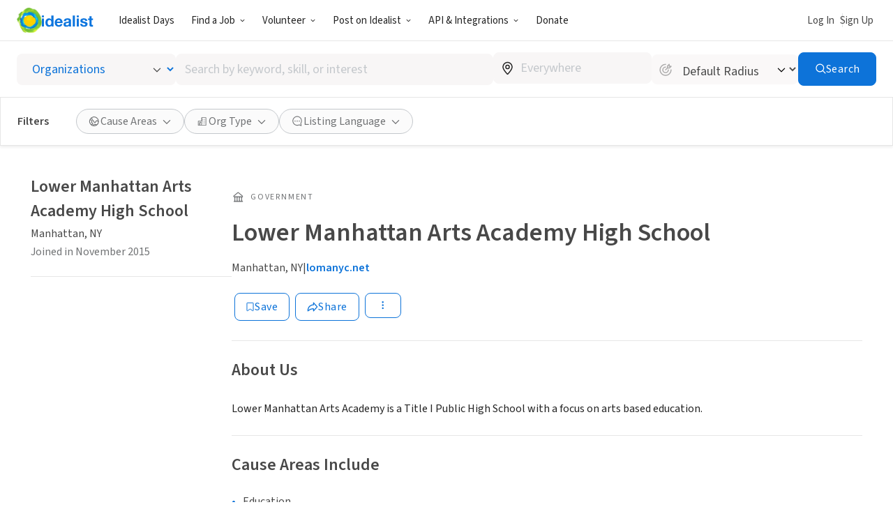

--- FILE ---
content_type: image/svg+xml
request_url: https://www.idealist.org/assets/e326b6247cff373add3095be19b17e081bd4a91c/images/icons/normalized/government.svg
body_size: 104
content:
<svg xmlns="http://www.w3.org/2000/svg" fill="currentColor" viewBox="0 0 24 24">
  <path fill-rule="evenodd" d="M12.698 3.474a1.5 1.5 0 0 0-1.923 0L3.54 9.518a1.5 1.5 0 0 0 .864 2.648v.86h.669v5.535h-.67v.813a.75.75 0 0 0 0 1.5H19.77a.75.75 0 0 0 .02-1.5v-.813h-.793v-5.535h.792V11.93a1.5 1.5 0 0 0 .147-2.411l-7.237-6.044Zm4.798 15.087v-5.535h-.665v-.857h-1.185v.857h-.754v5.535h.754v.813h1.185v-.813h.665Zm-10.136.813h1.185v-.813h.73v-5.535h-.73v-.857H7.36v.857h-.788v5.535h.788v.813Zm6.032-.813h-.704v.813h-1.185v-.813h-.728v-5.535h.728v-.857h1.185v.857h.704v5.535ZM11.737 4.626 4.5 10.669h14.474l-7.237-6.043Z" clip-rule="evenodd"/>
</svg>
